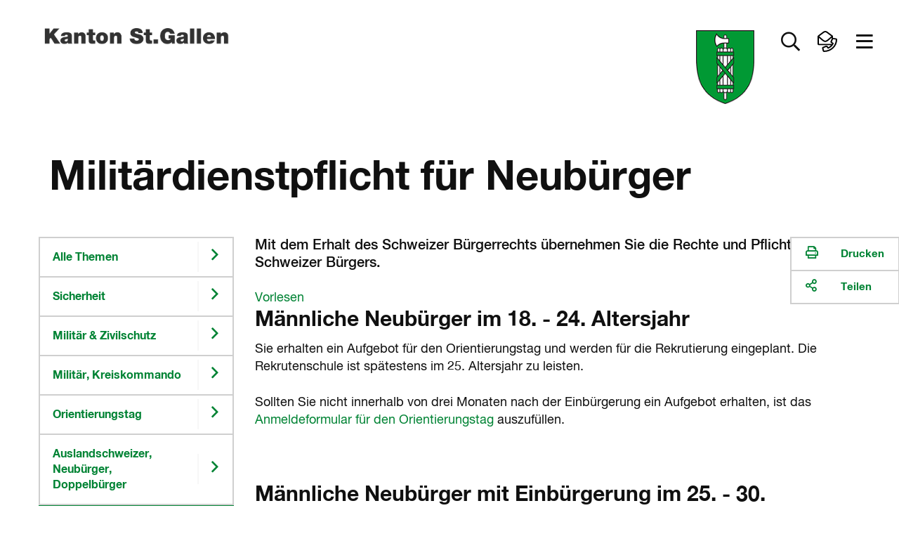

--- FILE ---
content_type: text/html; charset=utf-8
request_url: https://www.google.com/recaptcha/api2/anchor?ar=1&k=6LcUVSQTAAAAAK1fBUGGNQQLyK7l0RmAXr1O6L-q&co=aHR0cHM6Ly93d3cuc2cuY2g6NDQz&hl=en&v=PoyoqOPhxBO7pBk68S4YbpHZ&size=normal&anchor-ms=20000&execute-ms=30000&cb=csoc9fhyz8v6
body_size: 49328
content:
<!DOCTYPE HTML><html dir="ltr" lang="en"><head><meta http-equiv="Content-Type" content="text/html; charset=UTF-8">
<meta http-equiv="X-UA-Compatible" content="IE=edge">
<title>reCAPTCHA</title>
<style type="text/css">
/* cyrillic-ext */
@font-face {
  font-family: 'Roboto';
  font-style: normal;
  font-weight: 400;
  font-stretch: 100%;
  src: url(//fonts.gstatic.com/s/roboto/v48/KFO7CnqEu92Fr1ME7kSn66aGLdTylUAMa3GUBHMdazTgWw.woff2) format('woff2');
  unicode-range: U+0460-052F, U+1C80-1C8A, U+20B4, U+2DE0-2DFF, U+A640-A69F, U+FE2E-FE2F;
}
/* cyrillic */
@font-face {
  font-family: 'Roboto';
  font-style: normal;
  font-weight: 400;
  font-stretch: 100%;
  src: url(//fonts.gstatic.com/s/roboto/v48/KFO7CnqEu92Fr1ME7kSn66aGLdTylUAMa3iUBHMdazTgWw.woff2) format('woff2');
  unicode-range: U+0301, U+0400-045F, U+0490-0491, U+04B0-04B1, U+2116;
}
/* greek-ext */
@font-face {
  font-family: 'Roboto';
  font-style: normal;
  font-weight: 400;
  font-stretch: 100%;
  src: url(//fonts.gstatic.com/s/roboto/v48/KFO7CnqEu92Fr1ME7kSn66aGLdTylUAMa3CUBHMdazTgWw.woff2) format('woff2');
  unicode-range: U+1F00-1FFF;
}
/* greek */
@font-face {
  font-family: 'Roboto';
  font-style: normal;
  font-weight: 400;
  font-stretch: 100%;
  src: url(//fonts.gstatic.com/s/roboto/v48/KFO7CnqEu92Fr1ME7kSn66aGLdTylUAMa3-UBHMdazTgWw.woff2) format('woff2');
  unicode-range: U+0370-0377, U+037A-037F, U+0384-038A, U+038C, U+038E-03A1, U+03A3-03FF;
}
/* math */
@font-face {
  font-family: 'Roboto';
  font-style: normal;
  font-weight: 400;
  font-stretch: 100%;
  src: url(//fonts.gstatic.com/s/roboto/v48/KFO7CnqEu92Fr1ME7kSn66aGLdTylUAMawCUBHMdazTgWw.woff2) format('woff2');
  unicode-range: U+0302-0303, U+0305, U+0307-0308, U+0310, U+0312, U+0315, U+031A, U+0326-0327, U+032C, U+032F-0330, U+0332-0333, U+0338, U+033A, U+0346, U+034D, U+0391-03A1, U+03A3-03A9, U+03B1-03C9, U+03D1, U+03D5-03D6, U+03F0-03F1, U+03F4-03F5, U+2016-2017, U+2034-2038, U+203C, U+2040, U+2043, U+2047, U+2050, U+2057, U+205F, U+2070-2071, U+2074-208E, U+2090-209C, U+20D0-20DC, U+20E1, U+20E5-20EF, U+2100-2112, U+2114-2115, U+2117-2121, U+2123-214F, U+2190, U+2192, U+2194-21AE, U+21B0-21E5, U+21F1-21F2, U+21F4-2211, U+2213-2214, U+2216-22FF, U+2308-230B, U+2310, U+2319, U+231C-2321, U+2336-237A, U+237C, U+2395, U+239B-23B7, U+23D0, U+23DC-23E1, U+2474-2475, U+25AF, U+25B3, U+25B7, U+25BD, U+25C1, U+25CA, U+25CC, U+25FB, U+266D-266F, U+27C0-27FF, U+2900-2AFF, U+2B0E-2B11, U+2B30-2B4C, U+2BFE, U+3030, U+FF5B, U+FF5D, U+1D400-1D7FF, U+1EE00-1EEFF;
}
/* symbols */
@font-face {
  font-family: 'Roboto';
  font-style: normal;
  font-weight: 400;
  font-stretch: 100%;
  src: url(//fonts.gstatic.com/s/roboto/v48/KFO7CnqEu92Fr1ME7kSn66aGLdTylUAMaxKUBHMdazTgWw.woff2) format('woff2');
  unicode-range: U+0001-000C, U+000E-001F, U+007F-009F, U+20DD-20E0, U+20E2-20E4, U+2150-218F, U+2190, U+2192, U+2194-2199, U+21AF, U+21E6-21F0, U+21F3, U+2218-2219, U+2299, U+22C4-22C6, U+2300-243F, U+2440-244A, U+2460-24FF, U+25A0-27BF, U+2800-28FF, U+2921-2922, U+2981, U+29BF, U+29EB, U+2B00-2BFF, U+4DC0-4DFF, U+FFF9-FFFB, U+10140-1018E, U+10190-1019C, U+101A0, U+101D0-101FD, U+102E0-102FB, U+10E60-10E7E, U+1D2C0-1D2D3, U+1D2E0-1D37F, U+1F000-1F0FF, U+1F100-1F1AD, U+1F1E6-1F1FF, U+1F30D-1F30F, U+1F315, U+1F31C, U+1F31E, U+1F320-1F32C, U+1F336, U+1F378, U+1F37D, U+1F382, U+1F393-1F39F, U+1F3A7-1F3A8, U+1F3AC-1F3AF, U+1F3C2, U+1F3C4-1F3C6, U+1F3CA-1F3CE, U+1F3D4-1F3E0, U+1F3ED, U+1F3F1-1F3F3, U+1F3F5-1F3F7, U+1F408, U+1F415, U+1F41F, U+1F426, U+1F43F, U+1F441-1F442, U+1F444, U+1F446-1F449, U+1F44C-1F44E, U+1F453, U+1F46A, U+1F47D, U+1F4A3, U+1F4B0, U+1F4B3, U+1F4B9, U+1F4BB, U+1F4BF, U+1F4C8-1F4CB, U+1F4D6, U+1F4DA, U+1F4DF, U+1F4E3-1F4E6, U+1F4EA-1F4ED, U+1F4F7, U+1F4F9-1F4FB, U+1F4FD-1F4FE, U+1F503, U+1F507-1F50B, U+1F50D, U+1F512-1F513, U+1F53E-1F54A, U+1F54F-1F5FA, U+1F610, U+1F650-1F67F, U+1F687, U+1F68D, U+1F691, U+1F694, U+1F698, U+1F6AD, U+1F6B2, U+1F6B9-1F6BA, U+1F6BC, U+1F6C6-1F6CF, U+1F6D3-1F6D7, U+1F6E0-1F6EA, U+1F6F0-1F6F3, U+1F6F7-1F6FC, U+1F700-1F7FF, U+1F800-1F80B, U+1F810-1F847, U+1F850-1F859, U+1F860-1F887, U+1F890-1F8AD, U+1F8B0-1F8BB, U+1F8C0-1F8C1, U+1F900-1F90B, U+1F93B, U+1F946, U+1F984, U+1F996, U+1F9E9, U+1FA00-1FA6F, U+1FA70-1FA7C, U+1FA80-1FA89, U+1FA8F-1FAC6, U+1FACE-1FADC, U+1FADF-1FAE9, U+1FAF0-1FAF8, U+1FB00-1FBFF;
}
/* vietnamese */
@font-face {
  font-family: 'Roboto';
  font-style: normal;
  font-weight: 400;
  font-stretch: 100%;
  src: url(//fonts.gstatic.com/s/roboto/v48/KFO7CnqEu92Fr1ME7kSn66aGLdTylUAMa3OUBHMdazTgWw.woff2) format('woff2');
  unicode-range: U+0102-0103, U+0110-0111, U+0128-0129, U+0168-0169, U+01A0-01A1, U+01AF-01B0, U+0300-0301, U+0303-0304, U+0308-0309, U+0323, U+0329, U+1EA0-1EF9, U+20AB;
}
/* latin-ext */
@font-face {
  font-family: 'Roboto';
  font-style: normal;
  font-weight: 400;
  font-stretch: 100%;
  src: url(//fonts.gstatic.com/s/roboto/v48/KFO7CnqEu92Fr1ME7kSn66aGLdTylUAMa3KUBHMdazTgWw.woff2) format('woff2');
  unicode-range: U+0100-02BA, U+02BD-02C5, U+02C7-02CC, U+02CE-02D7, U+02DD-02FF, U+0304, U+0308, U+0329, U+1D00-1DBF, U+1E00-1E9F, U+1EF2-1EFF, U+2020, U+20A0-20AB, U+20AD-20C0, U+2113, U+2C60-2C7F, U+A720-A7FF;
}
/* latin */
@font-face {
  font-family: 'Roboto';
  font-style: normal;
  font-weight: 400;
  font-stretch: 100%;
  src: url(//fonts.gstatic.com/s/roboto/v48/KFO7CnqEu92Fr1ME7kSn66aGLdTylUAMa3yUBHMdazQ.woff2) format('woff2');
  unicode-range: U+0000-00FF, U+0131, U+0152-0153, U+02BB-02BC, U+02C6, U+02DA, U+02DC, U+0304, U+0308, U+0329, U+2000-206F, U+20AC, U+2122, U+2191, U+2193, U+2212, U+2215, U+FEFF, U+FFFD;
}
/* cyrillic-ext */
@font-face {
  font-family: 'Roboto';
  font-style: normal;
  font-weight: 500;
  font-stretch: 100%;
  src: url(//fonts.gstatic.com/s/roboto/v48/KFO7CnqEu92Fr1ME7kSn66aGLdTylUAMa3GUBHMdazTgWw.woff2) format('woff2');
  unicode-range: U+0460-052F, U+1C80-1C8A, U+20B4, U+2DE0-2DFF, U+A640-A69F, U+FE2E-FE2F;
}
/* cyrillic */
@font-face {
  font-family: 'Roboto';
  font-style: normal;
  font-weight: 500;
  font-stretch: 100%;
  src: url(//fonts.gstatic.com/s/roboto/v48/KFO7CnqEu92Fr1ME7kSn66aGLdTylUAMa3iUBHMdazTgWw.woff2) format('woff2');
  unicode-range: U+0301, U+0400-045F, U+0490-0491, U+04B0-04B1, U+2116;
}
/* greek-ext */
@font-face {
  font-family: 'Roboto';
  font-style: normal;
  font-weight: 500;
  font-stretch: 100%;
  src: url(//fonts.gstatic.com/s/roboto/v48/KFO7CnqEu92Fr1ME7kSn66aGLdTylUAMa3CUBHMdazTgWw.woff2) format('woff2');
  unicode-range: U+1F00-1FFF;
}
/* greek */
@font-face {
  font-family: 'Roboto';
  font-style: normal;
  font-weight: 500;
  font-stretch: 100%;
  src: url(//fonts.gstatic.com/s/roboto/v48/KFO7CnqEu92Fr1ME7kSn66aGLdTylUAMa3-UBHMdazTgWw.woff2) format('woff2');
  unicode-range: U+0370-0377, U+037A-037F, U+0384-038A, U+038C, U+038E-03A1, U+03A3-03FF;
}
/* math */
@font-face {
  font-family: 'Roboto';
  font-style: normal;
  font-weight: 500;
  font-stretch: 100%;
  src: url(//fonts.gstatic.com/s/roboto/v48/KFO7CnqEu92Fr1ME7kSn66aGLdTylUAMawCUBHMdazTgWw.woff2) format('woff2');
  unicode-range: U+0302-0303, U+0305, U+0307-0308, U+0310, U+0312, U+0315, U+031A, U+0326-0327, U+032C, U+032F-0330, U+0332-0333, U+0338, U+033A, U+0346, U+034D, U+0391-03A1, U+03A3-03A9, U+03B1-03C9, U+03D1, U+03D5-03D6, U+03F0-03F1, U+03F4-03F5, U+2016-2017, U+2034-2038, U+203C, U+2040, U+2043, U+2047, U+2050, U+2057, U+205F, U+2070-2071, U+2074-208E, U+2090-209C, U+20D0-20DC, U+20E1, U+20E5-20EF, U+2100-2112, U+2114-2115, U+2117-2121, U+2123-214F, U+2190, U+2192, U+2194-21AE, U+21B0-21E5, U+21F1-21F2, U+21F4-2211, U+2213-2214, U+2216-22FF, U+2308-230B, U+2310, U+2319, U+231C-2321, U+2336-237A, U+237C, U+2395, U+239B-23B7, U+23D0, U+23DC-23E1, U+2474-2475, U+25AF, U+25B3, U+25B7, U+25BD, U+25C1, U+25CA, U+25CC, U+25FB, U+266D-266F, U+27C0-27FF, U+2900-2AFF, U+2B0E-2B11, U+2B30-2B4C, U+2BFE, U+3030, U+FF5B, U+FF5D, U+1D400-1D7FF, U+1EE00-1EEFF;
}
/* symbols */
@font-face {
  font-family: 'Roboto';
  font-style: normal;
  font-weight: 500;
  font-stretch: 100%;
  src: url(//fonts.gstatic.com/s/roboto/v48/KFO7CnqEu92Fr1ME7kSn66aGLdTylUAMaxKUBHMdazTgWw.woff2) format('woff2');
  unicode-range: U+0001-000C, U+000E-001F, U+007F-009F, U+20DD-20E0, U+20E2-20E4, U+2150-218F, U+2190, U+2192, U+2194-2199, U+21AF, U+21E6-21F0, U+21F3, U+2218-2219, U+2299, U+22C4-22C6, U+2300-243F, U+2440-244A, U+2460-24FF, U+25A0-27BF, U+2800-28FF, U+2921-2922, U+2981, U+29BF, U+29EB, U+2B00-2BFF, U+4DC0-4DFF, U+FFF9-FFFB, U+10140-1018E, U+10190-1019C, U+101A0, U+101D0-101FD, U+102E0-102FB, U+10E60-10E7E, U+1D2C0-1D2D3, U+1D2E0-1D37F, U+1F000-1F0FF, U+1F100-1F1AD, U+1F1E6-1F1FF, U+1F30D-1F30F, U+1F315, U+1F31C, U+1F31E, U+1F320-1F32C, U+1F336, U+1F378, U+1F37D, U+1F382, U+1F393-1F39F, U+1F3A7-1F3A8, U+1F3AC-1F3AF, U+1F3C2, U+1F3C4-1F3C6, U+1F3CA-1F3CE, U+1F3D4-1F3E0, U+1F3ED, U+1F3F1-1F3F3, U+1F3F5-1F3F7, U+1F408, U+1F415, U+1F41F, U+1F426, U+1F43F, U+1F441-1F442, U+1F444, U+1F446-1F449, U+1F44C-1F44E, U+1F453, U+1F46A, U+1F47D, U+1F4A3, U+1F4B0, U+1F4B3, U+1F4B9, U+1F4BB, U+1F4BF, U+1F4C8-1F4CB, U+1F4D6, U+1F4DA, U+1F4DF, U+1F4E3-1F4E6, U+1F4EA-1F4ED, U+1F4F7, U+1F4F9-1F4FB, U+1F4FD-1F4FE, U+1F503, U+1F507-1F50B, U+1F50D, U+1F512-1F513, U+1F53E-1F54A, U+1F54F-1F5FA, U+1F610, U+1F650-1F67F, U+1F687, U+1F68D, U+1F691, U+1F694, U+1F698, U+1F6AD, U+1F6B2, U+1F6B9-1F6BA, U+1F6BC, U+1F6C6-1F6CF, U+1F6D3-1F6D7, U+1F6E0-1F6EA, U+1F6F0-1F6F3, U+1F6F7-1F6FC, U+1F700-1F7FF, U+1F800-1F80B, U+1F810-1F847, U+1F850-1F859, U+1F860-1F887, U+1F890-1F8AD, U+1F8B0-1F8BB, U+1F8C0-1F8C1, U+1F900-1F90B, U+1F93B, U+1F946, U+1F984, U+1F996, U+1F9E9, U+1FA00-1FA6F, U+1FA70-1FA7C, U+1FA80-1FA89, U+1FA8F-1FAC6, U+1FACE-1FADC, U+1FADF-1FAE9, U+1FAF0-1FAF8, U+1FB00-1FBFF;
}
/* vietnamese */
@font-face {
  font-family: 'Roboto';
  font-style: normal;
  font-weight: 500;
  font-stretch: 100%;
  src: url(//fonts.gstatic.com/s/roboto/v48/KFO7CnqEu92Fr1ME7kSn66aGLdTylUAMa3OUBHMdazTgWw.woff2) format('woff2');
  unicode-range: U+0102-0103, U+0110-0111, U+0128-0129, U+0168-0169, U+01A0-01A1, U+01AF-01B0, U+0300-0301, U+0303-0304, U+0308-0309, U+0323, U+0329, U+1EA0-1EF9, U+20AB;
}
/* latin-ext */
@font-face {
  font-family: 'Roboto';
  font-style: normal;
  font-weight: 500;
  font-stretch: 100%;
  src: url(//fonts.gstatic.com/s/roboto/v48/KFO7CnqEu92Fr1ME7kSn66aGLdTylUAMa3KUBHMdazTgWw.woff2) format('woff2');
  unicode-range: U+0100-02BA, U+02BD-02C5, U+02C7-02CC, U+02CE-02D7, U+02DD-02FF, U+0304, U+0308, U+0329, U+1D00-1DBF, U+1E00-1E9F, U+1EF2-1EFF, U+2020, U+20A0-20AB, U+20AD-20C0, U+2113, U+2C60-2C7F, U+A720-A7FF;
}
/* latin */
@font-face {
  font-family: 'Roboto';
  font-style: normal;
  font-weight: 500;
  font-stretch: 100%;
  src: url(//fonts.gstatic.com/s/roboto/v48/KFO7CnqEu92Fr1ME7kSn66aGLdTylUAMa3yUBHMdazQ.woff2) format('woff2');
  unicode-range: U+0000-00FF, U+0131, U+0152-0153, U+02BB-02BC, U+02C6, U+02DA, U+02DC, U+0304, U+0308, U+0329, U+2000-206F, U+20AC, U+2122, U+2191, U+2193, U+2212, U+2215, U+FEFF, U+FFFD;
}
/* cyrillic-ext */
@font-face {
  font-family: 'Roboto';
  font-style: normal;
  font-weight: 900;
  font-stretch: 100%;
  src: url(//fonts.gstatic.com/s/roboto/v48/KFO7CnqEu92Fr1ME7kSn66aGLdTylUAMa3GUBHMdazTgWw.woff2) format('woff2');
  unicode-range: U+0460-052F, U+1C80-1C8A, U+20B4, U+2DE0-2DFF, U+A640-A69F, U+FE2E-FE2F;
}
/* cyrillic */
@font-face {
  font-family: 'Roboto';
  font-style: normal;
  font-weight: 900;
  font-stretch: 100%;
  src: url(//fonts.gstatic.com/s/roboto/v48/KFO7CnqEu92Fr1ME7kSn66aGLdTylUAMa3iUBHMdazTgWw.woff2) format('woff2');
  unicode-range: U+0301, U+0400-045F, U+0490-0491, U+04B0-04B1, U+2116;
}
/* greek-ext */
@font-face {
  font-family: 'Roboto';
  font-style: normal;
  font-weight: 900;
  font-stretch: 100%;
  src: url(//fonts.gstatic.com/s/roboto/v48/KFO7CnqEu92Fr1ME7kSn66aGLdTylUAMa3CUBHMdazTgWw.woff2) format('woff2');
  unicode-range: U+1F00-1FFF;
}
/* greek */
@font-face {
  font-family: 'Roboto';
  font-style: normal;
  font-weight: 900;
  font-stretch: 100%;
  src: url(//fonts.gstatic.com/s/roboto/v48/KFO7CnqEu92Fr1ME7kSn66aGLdTylUAMa3-UBHMdazTgWw.woff2) format('woff2');
  unicode-range: U+0370-0377, U+037A-037F, U+0384-038A, U+038C, U+038E-03A1, U+03A3-03FF;
}
/* math */
@font-face {
  font-family: 'Roboto';
  font-style: normal;
  font-weight: 900;
  font-stretch: 100%;
  src: url(//fonts.gstatic.com/s/roboto/v48/KFO7CnqEu92Fr1ME7kSn66aGLdTylUAMawCUBHMdazTgWw.woff2) format('woff2');
  unicode-range: U+0302-0303, U+0305, U+0307-0308, U+0310, U+0312, U+0315, U+031A, U+0326-0327, U+032C, U+032F-0330, U+0332-0333, U+0338, U+033A, U+0346, U+034D, U+0391-03A1, U+03A3-03A9, U+03B1-03C9, U+03D1, U+03D5-03D6, U+03F0-03F1, U+03F4-03F5, U+2016-2017, U+2034-2038, U+203C, U+2040, U+2043, U+2047, U+2050, U+2057, U+205F, U+2070-2071, U+2074-208E, U+2090-209C, U+20D0-20DC, U+20E1, U+20E5-20EF, U+2100-2112, U+2114-2115, U+2117-2121, U+2123-214F, U+2190, U+2192, U+2194-21AE, U+21B0-21E5, U+21F1-21F2, U+21F4-2211, U+2213-2214, U+2216-22FF, U+2308-230B, U+2310, U+2319, U+231C-2321, U+2336-237A, U+237C, U+2395, U+239B-23B7, U+23D0, U+23DC-23E1, U+2474-2475, U+25AF, U+25B3, U+25B7, U+25BD, U+25C1, U+25CA, U+25CC, U+25FB, U+266D-266F, U+27C0-27FF, U+2900-2AFF, U+2B0E-2B11, U+2B30-2B4C, U+2BFE, U+3030, U+FF5B, U+FF5D, U+1D400-1D7FF, U+1EE00-1EEFF;
}
/* symbols */
@font-face {
  font-family: 'Roboto';
  font-style: normal;
  font-weight: 900;
  font-stretch: 100%;
  src: url(//fonts.gstatic.com/s/roboto/v48/KFO7CnqEu92Fr1ME7kSn66aGLdTylUAMaxKUBHMdazTgWw.woff2) format('woff2');
  unicode-range: U+0001-000C, U+000E-001F, U+007F-009F, U+20DD-20E0, U+20E2-20E4, U+2150-218F, U+2190, U+2192, U+2194-2199, U+21AF, U+21E6-21F0, U+21F3, U+2218-2219, U+2299, U+22C4-22C6, U+2300-243F, U+2440-244A, U+2460-24FF, U+25A0-27BF, U+2800-28FF, U+2921-2922, U+2981, U+29BF, U+29EB, U+2B00-2BFF, U+4DC0-4DFF, U+FFF9-FFFB, U+10140-1018E, U+10190-1019C, U+101A0, U+101D0-101FD, U+102E0-102FB, U+10E60-10E7E, U+1D2C0-1D2D3, U+1D2E0-1D37F, U+1F000-1F0FF, U+1F100-1F1AD, U+1F1E6-1F1FF, U+1F30D-1F30F, U+1F315, U+1F31C, U+1F31E, U+1F320-1F32C, U+1F336, U+1F378, U+1F37D, U+1F382, U+1F393-1F39F, U+1F3A7-1F3A8, U+1F3AC-1F3AF, U+1F3C2, U+1F3C4-1F3C6, U+1F3CA-1F3CE, U+1F3D4-1F3E0, U+1F3ED, U+1F3F1-1F3F3, U+1F3F5-1F3F7, U+1F408, U+1F415, U+1F41F, U+1F426, U+1F43F, U+1F441-1F442, U+1F444, U+1F446-1F449, U+1F44C-1F44E, U+1F453, U+1F46A, U+1F47D, U+1F4A3, U+1F4B0, U+1F4B3, U+1F4B9, U+1F4BB, U+1F4BF, U+1F4C8-1F4CB, U+1F4D6, U+1F4DA, U+1F4DF, U+1F4E3-1F4E6, U+1F4EA-1F4ED, U+1F4F7, U+1F4F9-1F4FB, U+1F4FD-1F4FE, U+1F503, U+1F507-1F50B, U+1F50D, U+1F512-1F513, U+1F53E-1F54A, U+1F54F-1F5FA, U+1F610, U+1F650-1F67F, U+1F687, U+1F68D, U+1F691, U+1F694, U+1F698, U+1F6AD, U+1F6B2, U+1F6B9-1F6BA, U+1F6BC, U+1F6C6-1F6CF, U+1F6D3-1F6D7, U+1F6E0-1F6EA, U+1F6F0-1F6F3, U+1F6F7-1F6FC, U+1F700-1F7FF, U+1F800-1F80B, U+1F810-1F847, U+1F850-1F859, U+1F860-1F887, U+1F890-1F8AD, U+1F8B0-1F8BB, U+1F8C0-1F8C1, U+1F900-1F90B, U+1F93B, U+1F946, U+1F984, U+1F996, U+1F9E9, U+1FA00-1FA6F, U+1FA70-1FA7C, U+1FA80-1FA89, U+1FA8F-1FAC6, U+1FACE-1FADC, U+1FADF-1FAE9, U+1FAF0-1FAF8, U+1FB00-1FBFF;
}
/* vietnamese */
@font-face {
  font-family: 'Roboto';
  font-style: normal;
  font-weight: 900;
  font-stretch: 100%;
  src: url(//fonts.gstatic.com/s/roboto/v48/KFO7CnqEu92Fr1ME7kSn66aGLdTylUAMa3OUBHMdazTgWw.woff2) format('woff2');
  unicode-range: U+0102-0103, U+0110-0111, U+0128-0129, U+0168-0169, U+01A0-01A1, U+01AF-01B0, U+0300-0301, U+0303-0304, U+0308-0309, U+0323, U+0329, U+1EA0-1EF9, U+20AB;
}
/* latin-ext */
@font-face {
  font-family: 'Roboto';
  font-style: normal;
  font-weight: 900;
  font-stretch: 100%;
  src: url(//fonts.gstatic.com/s/roboto/v48/KFO7CnqEu92Fr1ME7kSn66aGLdTylUAMa3KUBHMdazTgWw.woff2) format('woff2');
  unicode-range: U+0100-02BA, U+02BD-02C5, U+02C7-02CC, U+02CE-02D7, U+02DD-02FF, U+0304, U+0308, U+0329, U+1D00-1DBF, U+1E00-1E9F, U+1EF2-1EFF, U+2020, U+20A0-20AB, U+20AD-20C0, U+2113, U+2C60-2C7F, U+A720-A7FF;
}
/* latin */
@font-face {
  font-family: 'Roboto';
  font-style: normal;
  font-weight: 900;
  font-stretch: 100%;
  src: url(//fonts.gstatic.com/s/roboto/v48/KFO7CnqEu92Fr1ME7kSn66aGLdTylUAMa3yUBHMdazQ.woff2) format('woff2');
  unicode-range: U+0000-00FF, U+0131, U+0152-0153, U+02BB-02BC, U+02C6, U+02DA, U+02DC, U+0304, U+0308, U+0329, U+2000-206F, U+20AC, U+2122, U+2191, U+2193, U+2212, U+2215, U+FEFF, U+FFFD;
}

</style>
<link rel="stylesheet" type="text/css" href="https://www.gstatic.com/recaptcha/releases/PoyoqOPhxBO7pBk68S4YbpHZ/styles__ltr.css">
<script nonce="K7r0QXfYP_os_chHYtbw_g" type="text/javascript">window['__recaptcha_api'] = 'https://www.google.com/recaptcha/api2/';</script>
<script type="text/javascript" src="https://www.gstatic.com/recaptcha/releases/PoyoqOPhxBO7pBk68S4YbpHZ/recaptcha__en.js" nonce="K7r0QXfYP_os_chHYtbw_g">
      
    </script></head>
<body><div id="rc-anchor-alert" class="rc-anchor-alert"></div>
<input type="hidden" id="recaptcha-token" value="[base64]">
<script type="text/javascript" nonce="K7r0QXfYP_os_chHYtbw_g">
      recaptcha.anchor.Main.init("[\x22ainput\x22,[\x22bgdata\x22,\x22\x22,\[base64]/[base64]/UltIKytdPWE6KGE8MjA0OD9SW0grK109YT4+NnwxOTI6KChhJjY0NTEyKT09NTUyOTYmJnErMTxoLmxlbmd0aCYmKGguY2hhckNvZGVBdChxKzEpJjY0NTEyKT09NTYzMjA/[base64]/MjU1OlI/[base64]/[base64]/[base64]/[base64]/[base64]/[base64]/[base64]/[base64]/[base64]/[base64]\x22,\[base64]\x22,\x22fcKxTMOGGMKrwpLCtMKjZFFQwpM8w5UKwpHCpErCksK4EMO9w6vDriQbwqFSwqlzwp1XwpbDulLDmk7CoXtqw4jCvcOFwqHDvU7CpMOfw4HDuV/CsDbCoynDsMOFQ0bDoCbDusOgwqLCocKkPsKmb8K/AMOtH8Osw4TCvsOswpXCmkgJMDQgTHBCUcK/GMOtw47DvcOrwopJwq3DrWIGK8KORQxzO8OLdXJWw7YRwq8/[base64]/[base64]/CmsOaTsKcwrbCqHzCmwcxwqUWwrwOw7RhOxXCslEUwpbCi8KPcMKSP0TCg8KgwoANw6zDrxJFwq92HCLCp33ClAJ8wo8Xwohgw4hofmLCmcKEw4ciQCFITVo8SkJlT8OKYww/w51Mw7vCh8OjwoRsFUdCw60RIj57wrDDpcO2KULCj0l0HsK8V35Qb8Obw5rDo8OIwrsNKMKoalIwGMKadsOiwpYiXsKiWSXCrcKhwqrDksOuGsOdVyDDpsKCw6fCrx3DhcKew7NZw4QQwo/DpMK7w5kZCDEQTMKnw6o7w6HCuzc/wqAud8Omw7E/wrIxGMOFV8KAw5LDhcKIcMKCwpU1w6LDtcKZBgkHDMKnMCbCtsOiwplrw75xwokQwrrDoMOndcK2w57Cp8K/wrwVc2rDssK5w5LCpcKdIDBIw4jDhcKhGW/CmMO5wojDnMOnw7PCpsO4w7kMw4vChsKmecOkQsOMBAPDrlPClsKrfz/Ch8OGwr7DrcO3G28nK3Qgw49VwrRAw7ZXwp5ZGlPChE7DuiPCkEY9S8ObIzYjwoETwo3DjTzCo8OcwrBoc8KDUSzDlgnChsKWcULCnW/CiAssScOpSGEoelLDiMOVw7kuwrM/W8Oew4PClkHDlMOEw4gewqfCrHbDhj0jYjHCsk8aa8KjK8K2HMOYbMOkB8OdVGrDgsKcIcO4w6zDksKiKMKhw7lyCH7Ch2/DgRrCgsOaw7tzFlHCkjrCuEZ+wppLw6lTw5RPcGVswp0tO8Oxw61DwqRVJUHCn8O8w57CnMOWwoonSD3DsBMwMcOAZcObw74lwo/ChMKAHcOOw4/DhlbDmDfCjmDCgEbDlsKcBEHDiz9oPmvCmcK0wqzDrMKTwq/CssO2wqjDvERiSCxzwrvDhw0xR1EkFnAbecOmworCpRE2woXDg2JLw4RyRMK/[base64]/[base64]/CvG3DuE/[base64]/Dr8Ouw5oSwprDv8ODw45sw5DDrMKiwpDCl8OhwqtcMXzDl8OKHMOLw6DDjEZwwpHDjFF2w50Pw4dAFcK3w6oHw7F+w63CiTVDwo/CqsOiRmDDljEBMiMow6tROsKMYBM/w60bw77DjsOBcMKYBMOdPQfDh8K0b2/DuMKeGSkhGcOfwo3DvHvDnjYgMcKvMRjCr8KXJSc0RMKEw7XDmsO+bG0jwqLChinDocK3woXDkcOMw5wnwqPCsjMMw49+wohGw4I7WQjCocK3wrYYwodVIUc0w5QSH8OZw4HDuAVgFcOme8KzGsKUw4/DmcOTB8KUEcKBw6PCjRjDmF7CkT7CtMKXwoPCp8KXLXPDiHFYYsOvwqXCiENLXixeXUthTcOYwrZ/[base64]/[base64]/wrhHRcKCw7rCgcOZw44CN8OIw7/DtsKBw64ATzvCscO6asKhcBfDoz8CwqXDmwPCvhR+wpDCisKUJsKwBT/[base64]/fiHCoVdoBk/[base64]/[base64]/w5p2Ok/[base64]/ChRl1dHQ+wrPCt8KsTcOQwozDjULDkRzCucOLwoslajVcw4geNMO9FMOyw77DgGAYR8KrwrVxZ8OGwr/[base64]/PMO3w6kQwoXCocOKOsOEY8OvbMK4WxbCjj9Mw5bDvcKAw7jDq37CrcOww6NJIlHDujdXw5plan/CtjzDu8OeZlp8ecKiG8KmwpfDgG5+w57CnBvCuCzDmsOHwp8KW0LCqcKaYghvwoglwqIWw5XCvMKafChLwpTCgsKow5wyS37DnMOEwpTCvW1uw6/CkMKuZiorVcK4SsKrw6DCjTjDhMOtw4LCssO/[base64]/w5p6wrcUY8Omwq/DssOiI05rQxvCqw49wrk0wpx8P8Kdw5LDqMOOw50Zw7gxWXw/[base64]/[base64]/CtDR4Ox/Cr8ODLRF4wpHCgEPDoMOIIMKJFU9bf8OcY8K2w6XCon3CpcK5DsO9w5/CgsKKw7VsfUXCiMKLw7hKwoPDpcOBFsKJWcKQwpXDmcOcwpUwWsOLYMKDW8OPwqwBw7pnSl9gXBbCkcO9LEHDusO0w5Vjw7PDpMOpSmTCuWpzwqTCswsYKmgvKsKhdsK5W2lOw4HDp3xrw5rCjTEcBMKbbxfDrMOhwpMAwqVawopvw4vCv8Kcwr/DjxPCnWhNw6FvasOrSHPCucOBGcOuSSbDjwM6w5XCs37Cm8OTw53CpkFnIQrCmMKiw7YwL8KzwpocwozDojHCgQwFw4FGw719wo3DihBQw5AyHsKIZiFEUybDnMOVXQPCocOawoNuwo9Wwq3Cq8O4w5trcsORw5IRejTDhMKtw6s9wpt9csOKwqFuLsKnw4HDmGDDlU/[base64]/wrzDrH/[base64]/woXCi2onKFrDilx8cSQxw4/[base64]/X8KEYMKXGcOrwpFLwrfDgMONFsKPA8OGwoxiQDJFw7EGwoM3WSEqQw3ChsKLNGzDhMK/[base64]/wq96ecOKdANtwq8GwrPCsMOSwqZQM2EMw5sQaX3DncK8c2sianFHTG5BZC9rwpF1wpTDqC4cw5EQw6cjwrAow5Q6w68cwp0Yw7PDryLCmzRUw5rDu0JHIw0dGFAhwpUzbm9Qd23DmMO/w5nDo17DvXPDiB/CqXcPCHhqecOhwrHDlRNFScO5w7tjwoDDrsKDw5hGw7psH8ORW8KaHC3Co8K2w5RvNcKow49nwoLCrAPDgsOaIx7CnVQIQ1fDvMOsZ8Ovw48Kw5nDk8O/[base64]/CsKPwqJ+w44LFHfDjcKNw4kjw6XDqwnCoGdBLmXDtMOAAx43wosKw79sYRbDqz/[base64]/CgcKaKFcTw6nDtXZNw6zDpARWGHDCq1fDnMOqVGtww6/[base64]/CusOyw7XDnWbDnMKrXETDvsOrIMK6wo95OMKKasKtw5Qiw7N5dRfDkC/[base64]/CohLDoXbCr8KbwovDnC96w6jCncK4w4IMLMOdY8OhwpLClgrCgjbDnwkkbMKkbnbCtk0tGcO2wqoUw7RFOsOoQgpjwojDgjA2akZMwoDDkcK/E2zDlMKOwp/CiMOJw4EiWEA8wovDu8K0w6ZQOsORw5HDqsKeC8Kcw7PCv8Kbwr7CvFBtbsK9woNZw6teIMKVwoDCmcKNbwHCmsOJcjzCg8KjGQHChcK9wpjDsnjDpkfCvcOJwoZdw6rCncOtDFbDkDbCqFnDjMOqw7zDnBfDtUg5w64mJMODVcO8w6rDmT/[base64]/CoSNSdT/DtlXDgsOrw5N4wqByWcKvwpfDvHnDscO7wrl1w6/DicOrw4LClg3DmsKLw50nbcOAdjHDqcOrw7F3cEl3w5wtYcOawqzChWbDgMO8w5zCnhbClcOmU3/DrUjCnAzCrghCbsKPfcO1esOQcsKkw5ttf8KpQVZAwqVSJ8Kww5zDoT85NWxXTF8dw6rDsMKCw780b8OUAxI8XzdSXsKfCHtdKj9sTyRdwoR0bcKqw7YywoXCjMOJwr98RH0UHsOTwptIwrTDs8K1HMOaQMKmw4nClsKOCW4uwqHCoMK0fMKSRsK0wpPCp8KZw7R/[base64]/DqMKbI8OOwo3DusO2w6V/[base64]/woIhwrvDuWAgwoDDtcK/w7ZkwoHDtcOAw5AUTMOZwoXDuD88ZcK9KcOAIAMNwqJPeyDDl8KaSsKWw6EzQ8KRfVPDl0vCt8KSwp/CgsKiwpMpJMKKf8O8wpLDqMK6w794w5HDgCfCscK+wo8fUzljZRQvwqfCtcKBTcOiRMKofxDCgj7CjsKiw6QFwokoBcOqcz89w6TDmsK7GGZdKS3CjcKOL3nDhEVEYMO7QsKmfxwowofDj8ODw6nDozYMecObw4HCmMKiw4QNw5I3w5x/wqXCk8OVWcOhIcOSw7EKwrAEAMK/[base64]/OMO+w4ETw4PCh8OWw7zDrWnDtsK4wprCkcKqwr8lRMKsB3DDvcKpVcOoYcOEw7zDoz5Nwo5ywrMbVsKWJxTDjsORw4DCgnPDu8O/wrvCssOVczsFw4DDpcKVwpzCl0d0w75BUcKxw6UhDMOZwo5WwrAGcUZ2RUPDjmdRS2Bsw549wrfDqMKmw5bDgBt1w4h8wrIpZw0Lwo/DlcKqSMORW8KpLcKKdEY0wqFUw7XDkHbDvSfCk2seAcK7wq5rFMOHw7FLwobDqU/DvCclwq3DnsO0w77CjcOSA8OpwqfDkcKiwohIPMKufgcpw5XCi8ORw6zDg0sKWxw5BsKfH0zCtcKReh3Dm8KYw7/DnMKHwpvCj8O5WsKtw5rDhMOmMsKsZMOSw5AFIlTDvHoLbsK3w5PDuMKbccO/ccKqw44FCE3CgxfCgjJbJlN/cj9KP0BUwoIaw70BwpzChMKjJ8K+w5fDvXw2HXF5eMKXbgHDjsKtw7XDisKOdn7CgcO4BVDDscKsNlzDhjpMwqTCpWA+wqnDvgVCKifDtMO6bSsYaSlMwp/DgWh1JwQWwqRJCMO9wqo2VcKxwqYfw4AmR8O8wrbDp145wqfDqEzCpsOmL1TDnsKcJcOOY8KrwrnDscKmA0ouw7jDqyR0I8KJwpwVTB3DkjYjw7pKMUREw6DCpUFawrXDjcOiSsK0wobCqHbDpVAPw7XDogZwWBZTAV/DoCFfWcKIIxbDlcO5wpFrYzMwwpMswogvJXDCgsKcS1VqFVIewonCrMO1Ey7CjHbDunwDScOITMKDwoIXwqTChsO7w6jChsOHw6tqGcK4wpVrNcKrw6zCqUbCgsO9wr7Cm2dhw67ChFbCiiTCm8OZfCbDrXBTw6HCngA/w4/DocK2w4PDmC7Cg8Odw4hBwpLDnlbCpsKeEA08w7nDlTfDocKKIcKMf8K1aTjCrXdFdMKTXMOHLTzCmMKdw6RGBUzDsGsOacKow6/[base64]/ClMKnw67Di8ODw7jDuHTDhMOOwrDCoXHDn8Onw57Cn8Kxw6hEMBLDhcKow5HDl8OEBD85BXLDt8O9w5YGX8OvZcOyw5QSecKLw7FJwrTCgsO/[base64]/DpsKyF3kJwr3Dh8OXWiTChMKnZ8KQwrhIaMOXw6USa39iewwCwpDDp8K1fsKgw67DnMO8Z8KbwrJJL8OAI0LCuGnDgWrChsONwpnChg8/wrNsP8KnHMKrPsKjGMO/fTvCn8OXwpAyLxHDsSI8w7PCiTJYw7lfQyNww7YFw7dtw5zCuMKiTcKEVwAJw5sdNMK4wo7ClcOPOzvCvHs8wqU7woXDgMKcLlTDj8K/dhzDt8O1wqXCqsOAw5bCi8KvasKWAHXDmcK0JcKdwp5lYznDjcKzwpMGQMOswqfDmBsIT8K+WcKkw6/[base64]/[base64]/CqsKuwpvCkiY6w6tawo/[base64]/DiA5jK8O4AcKGNXolblPDsQJlw6EXw7HCq2IAw5Iow5VLLCvDnMKXwrPDh8OyRcObAcO0IALDnQ/CqRTDvMKDOifChcKEPWwewqXDpzfCpsOvw43CnxfCgCV+wol4Z8KZZhNjw5lwJXXDn8KSw589wo9sXjPDpFBHwpMrwqvDj1rDvcK0w7p+LhLDjzTCvsKGFsOGwqduw4kxYsONw7TCikzDviXDjcOKeMOuTGnDljUDDMOxASwww4jDqcO/eznDkcKrw5lcZAzDs8KVw5zDqMOmw6JwPk7CnyXCrcKHHA9gO8OcLcK6w6XCjsKcPFEFwq0rw4jCnMKWRsOpb8KrwpZ9UB3DmT8TKcOlwpJPw7PDt8OFdMKUwp7DrSxHV0XDgsKjw7LDqjXDocOEPsOkH8OaQSzDp8OvwprDiMKQwp/[base64]/[base64]/DiXs0wpEUHSYOwqpbw6nCn8O9bDEcw4how57DusKUHcOew51Mw4MuKcKPwqcGwrnClAJADEJwwpEXw6rDu8KlwovCjmlqwokuw4TDgGnDjsOcwoECR8KSIxrCqTJVfnPCvcOmBsKvwpJEWGbDllwUVcKYw4PCgMKLwqjCiMKBwp3CkMO/Cg/[base64]/CocKqwp7CikLCpcOHw7zCoiQdPcO5w6nDnRDCslPCgcKwAWvDrQHDlMO5b3TChHgzWcKUwqjDvBU9VADCqcOOw5BPV0scwo/Dkl3Doh9zKnlow5LDrSlnRWxhaRDCmmRVwp/DpHTDgm/Dm8K+w5rCnUUawoITZMKuw6rCoMKFwrPDqRhWw5lxwozCm8KyQ3ADwqfDsMO6wrDDgz/ClsO9DzViwodfYhMzw6XDoAkAw4Zpw4gYeMKKcH0bwrUJGMOGw5FUCcKuwpvCpsKGwoY/[base64]/CqMOawqgoZsOLQBPDh8OQTBBKwqlNHW3Dj8OIw7TDqsKPwqAobMO7Jg82wroWw6s0w4vDhEcENsO1w5nDtMOnwrvCusKUwoHDiFsRwqbChsOUw7d+V8KWwop4wo/[base64]/Z8KdwpV9BzdqY8K6ccONwoXDh21meivCpMO5NUdlZ8K0IsODMBIKZcKMwpsLw5lHHlHDlzEWwq/DvSdQcihUw6nDk8K+wowLFgzCvsOAwqwzciFIwqEuw6FqP8KvNHHCusOHwpTDiFstGMOdw7A5wo8dJ8KsIcOBw6pbE2cfPcK9wp/[base64]/wphnFcKvwr17csOvUTNSwpNTw7zDvTnDtWQwL3/CtGvDqBFww6UJwrvCp1cNw67CnsK5w74oGXLCvTfDvcOVd3/CisO/wrYIDMOOwoDDi2Azw6gawojCg8OTw7Itw4lMO1jCrioIw6FVwpjDtsOVLk3ChkUbGVvCj8Ouwpcgw5/[base64]/[base64]/Dkg9bwrkjZHILwqVPwqR9NsKEb8OIw7rCh8OGw699w7HCg8K2wpLDisObahnDpwTDnC4kLRRGDhrCsMOLZ8OEZ8OaDcOhE8OkZMO8M8Ktw5DDnSMSRsKCdHgFw73DhxrCq8Ozwr3CnjzDujMFw6EnwrTClmwowrvCsMKbwpnDozzDn1nDkRrCv04Ww5/Cr1Y3F8KbQz/DpMOPA8Ksw53CoBgzVcKAFkDCr2TCnhx8w7w3w7nCrBTDgXbDn0jCn2pRCMOvJcKvJMK/BmDCi8KqwoRbw6fCjsKBwpHDuMKtwqbChsK2w6vDtsOPw61OZFAxESzCr8KTFkZ4wqgWw5sGw4HCtxDCoMOZAnzCgg3CmgzCtW5gNyDDqRd3WA0CwpYpw7hhTgfDmcOCw47DnMOQDClCw4ZxKsKOw70Cwp8EfcK/w5TCphM0w59jw6rDvzRPw71zwpvDgxvDvWDDqcO5w4jCnsOEN8OSwqXDuXMnw7MYwoxhwo5vOsKGwoVgGBMtKwPCkn/DqMO8w6zCpBfDgcKVE3TDt8K8w67CpcOjw4TCmMK/wqkiwqQ2wppPJRBZw4Q5wrQBwqHDtwXCtXlQAzN/wrLDuhhfw4zDiMORw7zDuic8GcK1w6kVw7bChMOeOsOCKSrCsGfCvEDCuWIMw5Abw6HCqGVCScORW8KdasKVw4RdE1ppEAPCqcOgemFrwqHCvUDCgDXCusO8ZcOJw5wDwoRJwosGw4LCrRnCmRpWOEUBG1bDgknDnD3CoCBMBMKSwrA1wrzCi2/[base64]/CvWhTT8KtwpwZIRHCpyo6IjgaWzzDvcKiw73ClF/CpMKVw40zw64uwoQiD8O/wr84w4Mzw6vDtnFDOcKNw5QAw4sMwo/[base64]/Cl8Ohw44Pw7hbw4kyUAHDvQg1O8KIw4QKdBLDvsKCwoFiw6t4E8KwUcKoMxYSwq9Pw75Jwr4Jw5FXw5Q+wq7DgMOSEMOrbsO1woJlGcKCV8Kmw6h4wqvChsKNwobDrn/[base64]/CuBIew59MDsOgwoM9wolVw6UTFcKYw5I9w5k2QCRnbMOfwrIhwrnCknYvZ2nDkjNXwqnDvsK1w7M2wp/CsXBqX8O1ccKYUnErwqQ0w7PDvcOvI8OgwqsRw4FYJ8Kzw4BYTBVjNcK0BMK8w5XDhsOVBcOYREfDsnpuBn5RcEcqw6rCgcOLS8KEIMO3w5rDmW/Cq1nCqy1bwo1uw67DoEEDBhxkTMOcfgB8w7rCkkbCl8KDw6xOwrXCp8KXw5PCkcK4w7cnwqHCiE9VwoPCqcK9w7XDusOSw6rDuyQjw5hww6zDqMOFwo3Dm2/Cv8Ofw7toPw46EnbDhnBXfD3DuwnCqFdOdcOYw7DDnmjCqE5mD8Kcw5oTUMKNA1nChMKFwr9RPMOjKlLCgsO4wqLCn8O+wqfCuTfCq2AwSwkxw5jDtcOnFMKRTkFTK8O/w5Naw4PCvMO/wp/DqcOiwqnCmMKNA0nCtwUJwrdWwofDvMKCekbCqXwdw7cMwpvDnsKbw43CqVdkwqzCqS9+woIvGgfDiMKTw4fCp8OsIgESW0pFwoLCksOGGwHCoTsXwrXClWocw7LDv8OzPWDCvzHClCbCngDCmcKQe8KtwptdNcKlYMKow5kWZ8O/wrZ8N8O5wrB1UFXCjMOpRsKlwo1Fwp9PTcKbworDoMOpwrbCgcO7QT5wYQJ+wokMS3nChH5gw6jCuWE1VG3Di8O3E0t6YlHDnMKdwqwYw5PCtkDDjWfCgifClsKAY3wKNEwsJnUFSsKsw6xLDikjV8K9bcOWGcKcw7UWdXUXRANkwp/CpsOiVkw2BgHDocK/w71gw4bDvxZcw64RWh0VesKOwodXHMKlOFdJwonDn8KzwqQVwowpw4MwD8OKw77CmsO+N8OzOTxGwo7DuMO1wo7DuhrDnwTChMKod8O6Dikaw7zCj8KywrIOHyJuwrDDvg7CocKldMO8wqF0Zk/DnyzCsj9LwqZ0XxlDw5wOwrzDg8K8QDfCnX7DvsOJZEjCqhnDj8OZw6lnwq/Du8OJEULDqBYHHh3CtsO/wr3DrsKJw4BzecK5QMKXwrs7GxA5IsKWwpQ8woVzPUZnHTwHIMOdw4siID8UDyvCg8Kie8K5wq7DuGjDiMKEazXCnhHCiFR5fsO8w68Ww7/CmMKWwoRxw6dRw6soS2YxcU0lGmzCncK6QMKQXhMYDsOHwq8gXcOdwqJiZcKsPD5EwqlZCcObwqPCuMOoTj9Gwol5w4/CswjCp8KCw6lMGTTClsKTw63Cmy1FA8Kxwo7DjEHDpcKBw5QDwopTZ2bCrsKYwo/DilTCs8OCTsOTIVR+woLChhckThxBwqVqw5jCpsOuwqfDnsOHwpXDjFbChsKNw5Y/w4MSw69oA8KMw4HDuUbDvy3ClBllIcKaNcKkCF0Tw6QVWMOowo0rwplNMsK6w6kfwqNyRcOjw75ZWMOvDcOew6UJw6MqO8KHwr1sZ01AWUUFw4NlJQvCuXdYwqTCvGDDnMKFXQDCs8KLw5DDo8OpwpklwrF4IicFJzZrB8OAw6F/bwoKwpwydcK/[base64]/ChWpWw5IrLMKQecOcXsKdwosXw6jDsUNuw6Zew4XDo8Kaw4wjw6FdwoPDt8KnRhYOwpFjNMOrZcOwfcO5QSTDlT81VcO/wqLDlMOjwrR9wocIwqJ/woBgwrhHIVrDixpeTCnCscO6w4E2ZcOuwqQSw5vCjwjCkxd3w6/DqcO8woktw60YAMOMw4gbE1cUb8K9XgHDgB/Cs8O3w5hOw5Jpw7HCsQvCpzMmW1EALsOiw77Dn8OCwoVATGsNw5EEBF3DnVAfUGw7w7RCw447E8KpJ8KCGWrCt8OoMMOTX8KrZHHDr2tDC0Ynwp9awoE1E319CgIwwrjCv8OHGMKTw7nDgsOfLcKawrzClxo5VMKaw6Qiwpt6S0vDt3/DlMKRw4DDlsOxwrjDk1sPw6TDk3Ivw6AJX2dgacKpacKCIcOpwprCosKWwr7CjcK4AkEww4BECcOyw7TDo3YlW8O+W8OzbsKlwr/CoMORw57DoE41T8KuEcKlUWcPwoXCosOCMMKqRMKdZy8+w4jCtCIHHwh1wpDClBbCosKAwpPDglTCuMOieh3CsMOmT8K1w7TCngtlZ8O+cMO9PMKZScOAw6TCjgzCvsKoRCNSwqlWAMOAOVgxPcKLB8OVw67DvcK4w4fCksOIGsKQDQ5uwrvCv8OWw5p8wpzDkG/ClcOFw4HCjVTCiz7Dt04mw53Ch1F4w7/CkA3Cn0pKwqrDlW7Dg8OOdwHCg8OiwrJ8e8KvMW81G8OBw6Vtw5XCmsK8w4fCj04sfcOlw5rDp8KHwrtmwroPAMKGYEjDpVzDmcKJwp/Ct8OgwoZEwp/[base64]/DmcOoCRbCg8OCVkVjwrw8wp5zwoB9woDDq1wNw6fDjx/CgcOEI3TCtiw9wrzCkhEHEXLCmhcWKsOiblDCvX8Lw5bCqcO3wpgyNgTDjl9INcO/KcKswqjCgw/DuwLDmcK8B8KZw47Dn8K4wqRVFFzDvcO/HsOiw6FTFcKew7ACw6nClcKbP8KtwoY5w7U7ScOgWHbDqcOIwr9Fw7PCnsKUw7zChMO+FwPCncK5LyTDpmPCrULDl8K4w5NoOcOpVmgcMCdEZFYVwoHDoh8ow6fCqUHDj8ORwqkkw7jCjTQPFw/DinsbLhDDtT4Fw6snIQ7Cv8OPwpvCiSpaw4RKw6PDvcKIwoHCgUfCgMOwwqopwrbCrcOPTMK/DE4Fw75oRsKmZ8OEHRBQKcOjworCqBbDhXdSw7FnFsKvw4bDq8ONw6R/[base64]/CkRBDbcKKKMK0RMOAw6HDmmJhHcOzwr/CocK3w4TCiMOswonDuWNHwpY+Cg7CtsK2w68DJcKgQ09rwoZ6cMKjw4jDlVY1w7nDuX7DlcOaw6onBTPDnsK5woo5RwfDvMOhLMOxZMOXw7Ubw68+CRPDvsOlIMO1HcOrNz3DolI4w57Dq8ObEmLCoGTCkTFGw7TCgyQ+JcO/D8OwwrvCkAYjwpPDkXPDtGfComjDvFTCuC3DvcK4wr8wc8KpUWjDsG3Cn8OiYsOQUSLDi0fCpSXDlC3CjsORNCN2woVmw7LDrcKEw7XDpX7ChMO0w6vCjMKieirCvnLDhMOtJcKjXMOMWcKKQ8K3w7DDkcOxw7ldYGHCmznDpcOhSsKMwoHCnMKPRlwBc8K/w798L14cwqh/[base64]/DjMOGOgnCtcO6wrPCtcKhwp9ow7nCoMKlZMKtZsKBTj7DrcOubcO3wro8Yg9iw5/ChsOeJW0gQsKFw64Uw4fCgMOZKMOlw6A7w4YaW0hMwoREw799IhNDw5UkwpLCtMKuwrnCocOnIlfDvAbDicO2w7F8wrlZwqoDw4A/w4JbwrfDv8OfTMKNYcOEXHs7wqLDr8KdwrzChsO1wqEtw7nCvsKkVBkHacOEAcOYQEE9wqbChcOsKsOfJSoew6/DvkLCjFJSK8KMDzVHwrzCn8OYw7nDiR4owoQ5wrjCrybDmAHDssOHw5vDjlpiS8Kxwr/[base64]/ClMOMfirDqxPDg8OsVsOXw7A0w7DDicO0wo5iw6rDjQ9Cw6TCnhzCrDLDlcO/w60mfBPCmcKaw5HCgTbDoMKPDsOHwps4I8OZPkHCgsOXw43DkGDCgE94wpM8C01lNUd4wrZHw5XCmW8JLcKlw7gnecKCw7DDkcOuwrnDsxp+wrUqw69Sw5FHYgHDsy04MMKqwpDDpg3DvhhiLRPCosO3N8Olw6/DjVHCiFgRw7I9wrDDiRLDjA/DgMO9FMOww4kAZE7DjsO0OcKtMcKqQ8OcD8OyK8K+wr7Dtmdcw6VrUnM9wrZLwpQ/[base64]/[base64]/[base64]/worDunnCg3NaMcKWb3rDsMKEfB/[base64]/CpBDClcOgbVgeRsKfH8OdwqFkwqnCtcKMJGhrw6zCrldXwo8kfMOTbRwnSAcnXMK2w6DDm8O7w5jCtcOlw5MEwpVfUxDDi8KccE3Cgh9dwplDUsKewqzDisKtw7TDtsOew7Yxwq1Qw7/[base64]/[base64]/DuBrCocOMwq3Cu8OWXDwUWcOcw6jCqsOJw5LCtsOrND7CqVbDmcOBc8KDw5tmwprCncOEw5xZw6ZIdRlVw7LDlsO6DsOKw6Vswo7Dj2XCry3CoMK2w6PDm8KDYsKEw6Npwr7CqcKjw5RlwpzDpijDkQXDrHUPwo/CgW3CkgltS8OwT8O6w5hbw5DDmcOtVsKFCF5WKsOhw7vCqcOFw7vDn8Kkw73CocOHKsKAax/CgEXDhcOsw6/CvsO1w4zCusKHJsOWw7gEa01+LWTDiMO4GsOjwrJ/[base64]/CmC/CgjVrHsOmw6rDosK7wocvPcOvwp/CtsOsEk/DrxrDkAfDn0sWLEnDncO1wpxUPkXCn1VxLX8nwotbwqvCqhJFXMOgw6ckecK8ZDAuw70mNMKyw6Mcw69FP3kfS8OywqUfaU7DrcKnJ8KYw6I/L8K/woMoVmLDknvCuy/DqU7Dv1JBw7ENS8KKwqo6wpl2WEnCs8KIEcK4wr/CjAbDuAohw6rDhEzCo3XDoMO2wrXDsnAeIFbDs8ODw6BOw4paUcKHdWDCrcKawofDrgAVB3TDncK4w7NwFW/CsMOkwqJ4w7HDpcOWZ194S8Kew4xwwqvDi8KkJsKRwqXCjcKWw5VNcX50wrnDjxPCm8KUwoLCj8K+EMO2wqbCsy1Sw7DCr1AywrLCv1M1wo4twoLDnn8YwpcbwpvClMOlUWHDp1zCoR/CrB88w7fDlFXDigfDsGHCl8Kbw4vCr3oRdcOjwr/DihFGwoTDrTfCg3rDkMKYZcOcYV/DiMOvw7vDt3zDlz0rwrhlw6LDsMKTKsObXcOxV8OZwql4w5NSwpk1wo4bw4LCl3fDncK4wrbDhsOyw5zDt8Ocw7hgA3LDh1d0wq0ABsO+wpxsVMOxZgQLwps3w4Nnwq/DgHrDmQ3Dl1DDoGM/[base64]/DnMKveBfCgsKWKncjBylRPlA/I3LCphtvwp15w7IjNMOqf8KfwqrDv0tHGcOsVEXCusKqwpfDhsOuwo3DhMKqw6XDtRrDg8K8N8KYwrBvw4XCnk/DlV7DvmM9w5lTf8OoEmjDmsKZw6dTeMKVM2rChSIZw5TDusOGdsKPwoxYBMO4w6dOf8OEw5wvC8KEHsO8YTxmwq3DoSTDnMO2BcKFwo7Cj8O4wqt6w4XCukjCgMK0w4rCml7Dq8KowrI0w6PDiQ9Aw5N9AVrDpsKbwqPDv3BIasK7HsKlLwRQO1/Dg8Kxw6XCg8K+wpBKwpfDs8O4ZRQQwp7CjkrCg8KkwrQKHMO/w43CrcOYBSvCtMKdR3TDnD0vwonCu34YwpsTwrYow7gKw7LDrcOzRcKtw6Nacx4QXsOqw5xtwo4NSwZDBAfDtVPCq2R3w6nDmRpHLGcZw7xiw5DDv8OGd8KIw5/ClcKLAcOnHcK4wpEOw5LCu1JGwqIFwqwtNsOOw4rCksOPcl3Cr8OkwoVYGsOfwp7Ci8K4GcOOw7d9QSjCkBgYw7jDkhjCjsOxZcKbHRMkw4TCuiBgwqZxFMOzFXfDmMO6w6Y/wpHDsMK4XMOgwqwBEsKAesOUw708wp1Ew4nCrcK8wqwPw4DDtMObwrfDvsOdAsK0wrJQEHtLWcKUZXjCpVHCjzHDh8KbIVAqwr5yw7ULw5HCmCtcw4nDosO4w7Q4JsOrw6zDmgA2w4dwSBjDk38rw58REDxVXwnDmC9ZP3lKw5QVw5pJw7/Ci8Oyw5bDo3rDom1zw4nCg2NMSjbCr8OKJjodwqpybFLDocOhwqbCpjjDtMOEwoohw6LDqsOtSMKrw4opw4rDscKQTMKvLcKaw4TCrj/[base64]/[base64]/VBpuw60VEEfDrMKawpgbw7AAwpLCocKjw7ktwpxEwpTDs8KIw6zCtVPCocK2dik1H15swrh2wpFAZsOgw7jDp0oEOTLDmcK9wrhDwpIpVsKuw4NHS3XDmSFLwo0xwrrDhjTDlAsBw5vDh13CjDHCg8OWwrp9EikCwq57K8K6IsOaw4/ClmjChTvCq2DDuMOWw5/[base64]/DWsIw5/DmMKhwp3DhnHDullMwrYgwovDu1/CusKaw6c+GHAJJMOAw6DDp1dpw67ChMKFRmHDtcO4GsKTwroLwo/DqjolSCkGClrCm2BGAsKDw4kIwrV+woZCw7fDrcOrw7YrZW1PQsKCwpNDLMKfO8O/HjrDnUQCwo/CrVbDhcKpdj/Du8OBwq7CuV0ZwrrCtsKdXcOSwoLDv2goewjDusKtw4nCvMOwFjZLazoscsK0wpTDssO8w4zDh3rDpQ/CgMKAwprCpHwyHMKqbcOIM3N/ecKhwr1iwp0XE07DvsOHTgVVJMKbwpvCnwI/[base64]/DsMOXPsKpw7rCjlRcwoN8w6s/[base64]/WcOEw6PChMKBwqjCuMOJw44tw6p9w4XCqX3CiMOjwrbChwbCssOCwqgVZ8KNJivCksORLsOsXsKOwpLDoGzCiMKlN8OJP2V2w7fDmcKlwo0UEMKBwoTCiADDkMOVNcKpw4Yvw6rCrsKDw7/Ck2sfw5s9wozDucOnZMOyw73CpMKAEMOfKlFgw6dbwrcHwr7DjhrCgsOyNW8Hw4bCmsKUfX9Iw5XChsOJwoN7wrvDo8KFw7HDoyw5bEbCn1Q+wpXDocKhFyDCtsKNTcKNGsKlwr/DpRYwwrDCkE0xT17DgMOufz5faTdzw5FGw4FaJsKMaMKSQzkaMRnDtMKNRRQpw5AEw6htMsKRUUdvwrrDrDt+w6rCuHxDw6/CqsKRcyBfUTdCJB4+wonDq8Ojw6VNwrLDmUPDgsKhOcKAFVDDkMOfX8KRwpvCnUPCrMOWRcKLT2PCvznDqsO8IhzCmyvDnsKyVcKsGVYFeH5jOHnCksKjw70vwo1SPwxDw5fCqsKQwozDj8Ovw5jCkA1yPMODESLDny5lw6vCgMKFYsOwwqTDqyTDkcKBwrZaBMKgwo/DgcOPZgFJc8OTw4LCs3kca0lpw5bDqcKbw44STzjCscKpwrjDtcK3wqXCpAwGw7I5w7vDnAjDtMODYXdQI24cw4ZffsKpw51ncGrDpcKkwobDlmA2EcKxBcOfw7sqwrp6BMKSH3HDhjQIIcOPw5VWwpgeQVhDwpMOZ37CrSrChcKxw5tMTcKWdV/DvsORw7PCoRnCmcKtw4fCu8ObHMO6Z2vCt8Kvw6TCqEgAI0/DpmzDoB/[base64]\\u003d\x22],null,[\x22conf\x22,null,\x226LcUVSQTAAAAAK1fBUGGNQQLyK7l0RmAXr1O6L-q\x22,0,null,null,null,1,[21,125,63,73,95,87,41,43,42,83,102,105,109,121],[1017145,739],0,null,null,null,null,0,null,0,1,700,1,null,0,\x22CvYBEg8I8ajhFRgAOgZUOU5CNWISDwjmjuIVGAA6BlFCb29IYxIPCPeI5jcYADoGb2lsZURkEg8I8M3jFRgBOgZmSVZJaGISDwjiyqA3GAE6BmdMTkNIYxIPCN6/tzcYADoGZWF6dTZkEg8I2NKBMhgAOgZBcTc3dmYSDgi45ZQyGAE6BVFCT0QwEg8I0tuVNxgAOgZmZmFXQWUSDwiV2JQyGAA6BlBxNjBuZBIPCMXziDcYADoGYVhvaWFjEg8IjcqGMhgBOgZPd040dGYSDgiK/Yg3GAA6BU1mSUk0GhkIAxIVHRTwl+M3Dv++pQYZxJ0JGZzijAIZ\x22,0,0,null,null,1,null,0,0,null,null,null,0],\x22https://www.sg.ch:443\x22,null,[1,1,1],null,null,null,0,3600,[\x22https://www.google.com/intl/en/policies/privacy/\x22,\x22https://www.google.com/intl/en/policies/terms/\x22],\x22UmZaVIWOM6J44HfOGVXNez+N0zf+WUhq6p8mYlqp72Q\\u003d\x22,0,0,null,1,1768504842517,0,0,[61,35,45,27],null,[99,193,176,150,152],\x22RC-8aN2F1r8AM-G-Q\x22,null,null,null,null,null,\x220dAFcWeA6397ObfulNwkAFJnAE5Kqwy41aZAKjdlFRYde0JIa5hMJ3_9_SLuvZ727mg6t37KokhGiF6nNn6Aqvz3ro8PyBLhK5kQ\x22,1768587642749]");
    </script></body></html>